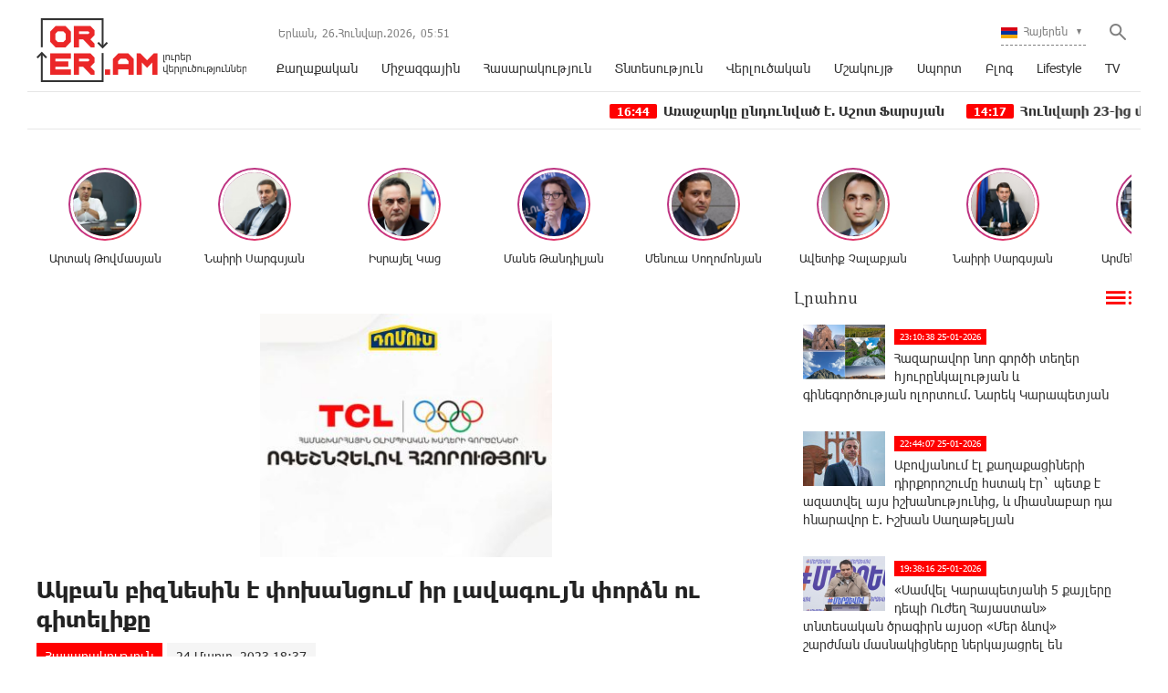

--- FILE ---
content_type: text/html; charset=UTF-8
request_url: https://www.orer.am/?p=465773&l=am
body_size: 14082
content:
<!doctype html>
<html class="no-js" lang="">
    <head>
		<!-- Google tag (gtag.js) -->
		<script async src="https://www.googletagmanager.com/gtag/js?id=G-PJH8GWSR1N"></script>
		<script>
		  window.dataLayer = window.dataLayer || [];
		  function gtag(){dataLayer.push(arguments);}
		  gtag('js', new Date());

		  gtag('config', 'G-PJH8GWSR1N');
		</script>
        <meta charset="utf-8">
        <meta http-equiv="X-UA-Compatible" content="IE=edge">
        <title>Orer.am | Ակբան բիզնեսին է փոխանցում իր լավագույն փորձն ու գիտելիքը
</title>
        <meta name="description" content="">
        <meta name="viewport" content="width=device-width, initial-scale=1, user-scalable=0">

        <!-- Place favicon.ico and apple-touch-icon.png in the root directory -->

        <meta property='og:title' content="Ակբան բիզնեսին է փոխանցում իր լավագույն փորձն ու գիտելիքը
" />
        <meta property='og:description' content="&laquo;Փոքր և միջին ձեռնարկությունների համար Ակբա բանկի անվճար բիզնես դասընթացները եղել են ոչ թե բիզնես պրոյեկտ, այլ սոցիալական պատասխանատվություն։ Համախոհներով մտածում էինք՝ ինչո՞վ կկարողանանք օգտակա" />
        <meta property='og:image' content="https://orer.am/timthumb.php?src=disc/24-03-23/128b5ae4c564a3cb2856b1262bf325f5.jpg&w=600&h=315" />
        <meta property='og:url' content="https://orer.am/?p=465773&l=am/" />
		<meta property="og:type" content="Website">
		
		<meta property="fb:app_id" content="1594874630779250" />
		<meta property="fb:pages" content="811595118908042" />


		<link rel="icon" href="favicon.ico?v=2" type="image/ico" sizes="16x16">

		<link rel="manifest" href="site.webmanifest">
		<link rel="apple-touch-icon" href="apple-touch-icon.png">
		<!-- Place favicon.ico in the root directory -->

		<link rel="stylesheet" href="webfont/stylesheet.css">
		<link rel="stylesheet" href="css/normalize.css">
		<link rel="stylesheet" href="css/owl.carousel.min.css">
		<link rel="stylesheet" href="css/owl.theme.default.min.css">
		<link rel="stylesheet" href="css/zuck.min.css">
		<link rel="stylesheet" href="css/snapgram.css">
		<link rel="stylesheet" href="css/main.css?v=0.0010">
		
		  
		<script src="js/zuck.min.js"></script>
		<script src="js/script.js"></script>
		
		<script type="text/javascript" src="https://orer.am/js/adfox.asyn.code.ver3.js?v=0.01"> </script>
		
				
		<script>window.yaContextCb = window.yaContextCb || []</script>
		<script src="https://yandex.ru/ads/system/context.js" async></script>
		<script>
			const nnlJS = document.createElement('script'); 
			nnlJS.src = "https://ads.caramel.am/nnl.js?ts="+new Date().getTime();
			nnlJS.async = true;
			document.head.appendChild(nnlJS);
		</script>

		
		<meta name="theme-color" content="#e60000">

		<script>
			var htmDIR = "/";
			var lang   = "am";
			var session_name   = "PHPSESSID";
			var session_id   = "";
		</script>
		
		<!-- Yandex.Metrika counter -->
		<script type="text/javascript" >
		   (function(m,e,t,r,i,k,a){m[i]=m[i]||function(){(m[i].a=m[i].a||[]).push(arguments)};
		   m[i].l=1*new Date();
		   for (var j = 0; j < document.scripts.length; j++) {if (document.scripts[j].src === r) { return; }}
		   k=e.createElement(t),a=e.getElementsByTagName(t)[0],k.async=1,k.src=r,a.parentNode.insertBefore(k,a)})
		   (window, document, "script", "https://mc.yandex.ru/metrika/tag.js", "ym");

		   ym(95157086, "init", {
				clickmap:true,
				trackLinks:true,
				accurateTrackBounce:true,
				webvisor:true
		   });
		</script>
		<noscript><div><img src="https://mc.yandex.ru/watch/95157086" style="position:absolute; left:-9999px;" alt="" /></div></noscript>
		<!-- /Yandex.Metrika counter -->
		

		
		

</head>
<body>

	<div id="fb-root"></div>
	<script async defer crossorigin="anonymous" src="https://connect.facebook.net/en_US/sdk.js#xfbml=1&version=v7.0&appId=171040006306876&autoLogAppEvents=1" nonce="hhasuBsa"></script>
	
	
	<header class="clearfix">
		<div class="logo">
			<a href="/?l=am">
				<img src="img/logo.png?v=2" title="Orer.am - ամենաթարմ լուրերն ու նորությունները" alt="Orer.am Logo">
			</a>
		</div>
		<div class="headerRight clearfix">
			<div class="headerRightTop clearfix">
				<div class="usefull">
					<span>Երևան,</span> <span>26.Հունվար.2026,</span> <span><div id="hours">00</div><div id="sec">:</div><div id="min">00</div></span>
				</div>
				<div class="searchWrapper">
					<div class="searchBut"></div>
					<div class="searchBox">
						<form action="/?l=am" method="get">
							<input  type="search" class="submitLine" placeholder="որոնեք ըստ վերնագրի կամ բանալի բառերի․․․" name="s" value="">
							<input  type="submit" class="submitSearch" value="Որոնել">
							<div class="closeSearch"></div>
						</form>
					</div>
				</div>
				<div class="langBar">
									<div class="currentLang">
						<a><img src="img/flags/am.png"> <span>Հայերեն</span></a>
					</div>
					<div class="selectLang">
						<a href="/?p=465773&l=ru"><img src="img/flags/ru.png"> <span>Русский</span></a>
						<a href="/?p=465773&l=en"><img src="img/flags/en.png"> <span>English</span></a>
					</div>
								</div>
			</div>
			<div class="mobiMenu">ՄԵՆՅՈՒ</div>
			<nav class="menu">
				<a href="/?cat=1&l=am" >Քաղաքական</a>
				<a href="/?cat=22&l=am" >Միջազգային</a>
				<a href="/?cat=7&l=am" >Հասարակություն</a>
				<a href="/?cat=8&l=am" >Տնտեսություն</a>
				<a href="/?cat=11&l=am" >Վերլուծական</a>
				<a href="/?cat=10&l=am" >Մշակույթ</a>
				<a href="/?cat=26&l=am" >Սպորտ</a>
				<a href="/?cat=23&l=am" >Բլոգ</a>
				<a href="/?cat=24&l=am" >Lifestyle</a>
				<a href="/?cat=25&l=am" >TV</a>
			</nav>
		</div>
	</header>
	<marquee class="ticker" behavior="scroll" direction="left" onmouseover="this.stop();" onmouseout="this.start();">
			<a href="/?p=505925&l=am">
			<time>16:44</time> Առաջարկը ընդունված է. Աշոտ Ֆարսյան		</a>
			<a href="/?p=505924&l=am">
			<time>14:17</time> Հունվարի 23-ից մեկնարկեց «Մեր ձևով» շարժման լոռեցի երիտասարդների 2-րդ հավաքը` Լոռվա գեղատեսիլ վայրերից մեկում		</a>
			<a href="/?p=505923&l=am">
			<time>14:06</time> Մեր թիմի համար կարևորագույն նախապայման են մաքուր ձեռքերն ու պրոֆեսիոնալիզմը. Նարեկ Կարապետյան		</a>
			<a href="/?p=505910&l=am">
			<time>10:10</time> Չինաստանում արևային էլեկտրակայանը «արթնացրել» է անապատը		</a>
			<a href="/?p=505864&l=am">
			<time>11:34</time> Երբ ընտանիքն է պահում ազգը, իսկ պետությունը մոռանում է «խոստովանությունը». «Փաստ»		</a>
			<a href="/?p=505862&l=am">
			<time>11:03</time> Որևէ առաջընթաց տեսանելի չէ, իսկ ռիսկերը դեռևս մնում են. «Փաստ»		</a>
			<a href="/?p=505861&l=am">
			<time>10:32</time> Ուկրաինայի օրինակը հստակ ցույց է տալիս Արևմուտքի հետ բարեկամության արդյունքը. «Փաստ»		</a>
			<a href="/?p=505860&l=am">
			<time>10:01</time> «Մինչև հիմա չենք համակերպվում, տղայիս կարոտից խելագարվում եմ». կրտսեր սերժանտ Դավիթ Ներսիսյանն անմահացել է 2022 թ. սեպտեմբերի 14-ին Իշխանասարում. «Փաստ»		</a>
			<a href="/?p=505859&l=am">
			<time>9:34</time> Սոցիալական «անապատացման», ներքին ճգնաժամերի անդառնալի հետևանքների վտանգները. «Փաստ»		</a>
			<a href="/?p=505857&l=am">
			<time>9:03</time> Անընդհատ «լավն է» ասելով՝ իսկապես լավն է դառնո՞ւմ. «Փաստ»		</a>
		</marquee>
	<!--
	<a href="https://shop.idealsystem.am" target="_blank" style="display: block;max-width: 1220px;width: 100%;margin: 0 auto;">
		<img src="banners/ideal.jpg?v=30" width="100%">
	</a>
	<div style="position:relative;max-width: 1220px;width: 100%;margin: 0 auto;">
		<iframe src="</?=htmDIR."banners/ideal/index.html" ?>"  width='100%' height='100' frameborder='0' scrolling='no' style='margin: 0 0 0 0;' class="sasbanner"></iframe>
		<a href="https://shop.idealsystem.am/am/saled/" target="_blank" style="display:block;position:absolute;width: 100%;height: 100%;top: 0;left: 0;"></a>
	</div>
	-->
	<div class="main clearfix">
				
				﻿			<div id="stories" class="storiesWrapper"></div>
			<script> 
			  var currentSkin = getCurrentSkin();
			  var stories = new Zuck('stories', {
				backNative: true,
				previousTap: true,
				skin: currentSkin['name'],
				autoFullScreen: currentSkin['params']['autoFullScreen'],
				avatars: currentSkin['params']['avatars'],
				paginationArrows: currentSkin['params']['paginationArrows'],
				list: currentSkin['params']['list'],
				cubeEffect: currentSkin['params']['cubeEffect'],
				localStorage: true,
				stories: [
									Zuck.buildTimelineItem(
						"494842",
						"https://orer.am/timthumb.php?src=disc/24-06-25/5c6e528d0ff05452aa17a108450793b3.jpg&w=150&h=150",
						"Արտակ Թովմասյան",
						"https://orer.am/?p=494798&l=am",
						timestamp(),
						[
							["494842-1", "photo", 10, "https://orer.am/timthumb.php?src=disc/24-06-25/e8bb92526a0db9376c16111283fdd6da.jpg&w=600&h=900", "https://orer.am/timthumb.php?src=disc/24-06-25/e8bb92526a0db9376c16111283fdd6da.jpg&w=600&h=900", 'https://orer.am/?p=494798&l=am&source=story', 'Հայաստանին անհրաժեշտ է ուժեղացնել պետական ​​սահմանի պաշտպանության միջոցները', false, '1750773713']
						]
					),
									Zuck.buildTimelineItem(
						"494840",
						"https://orer.am/timthumb.php?src=disc/24-06-25/a97a4c4d22cfd2309a49c58eb2312feb.jpg&w=150&h=150",
						"Նաիրի Սարգսյան",
						"https://orer.am/?p=494833&l=am",
						timestamp(),
						[
							["494840-1", "photo", 10, "https://orer.am/timthumb.php?src=disc/24-06-25/2d890fb73f54a6c6709fc080ba9dec84.jpg&w=600&h=900", "https://orer.am/timthumb.php?src=disc/24-06-25/2d890fb73f54a6c6709fc080ba9dec84.jpg&w=600&h=900", 'https://orer.am/?p=494833&l=am&source=story', 'ՀԷՑ-ի հնարավոր «պետականացումն» անթույլատրելի է և կունենա անդառնալի հետևանքներ', false, '1750773648']
						]
					),
									Zuck.buildTimelineItem(
						"494839",
						"https://orer.am/timthumb.php?src=disc/24-06-25/70df4ef8672e1eaf37c5237feb66f968.jpg&w=150&h=150",
						"Իսրայել Կաց",
						"https://orer.am/?p=494835&l=am",
						timestamp(),
						[
							["494839-1", "photo", 10, "https://orer.am/timthumb.php?src=disc/24-06-25/51840e1567c9cd70a9ace32e8dec6b10.jpg&w=600&h=900", "https://orer.am/timthumb.php?src=disc/24-06-25/51840e1567c9cd70a9ace32e8dec6b10.jpg&w=600&h=900", 'https://orer.am/?p=494835&l=am&source=story', 'Իրանից hրթիռներ են արձшկվել Իսրայելի տարածքի ուղղությամբ, հրամայել եմ արձագանքել hրադադարի խախտումներին', false, '1750773598']
						]
					),
									Zuck.buildTimelineItem(
						"480370",
						"https://orer.am/timthumb.php?src=disc/22-07-24/e332875c1aecb4b71f74371620b4975d.jpg&w=150&h=150",
						"Մանե Թանդիլյան",
						"https://orer.am/?p=480351&l=am",
						timestamp(),
						[
							["480370-1", "photo", 10, "https://orer.am/timthumb.php?src=disc/22-07-24/ba3a32dc393c509117227fdc01b5138d.jpg&w=600&h=900", "https://orer.am/timthumb.php?src=disc/22-07-24/ba3a32dc393c509117227fdc01b5138d.jpg&w=600&h=900", 'https://orer.am/?p=480351&l=am&source=story', 'Ադրբեջանի նախագահը հերթական անգամ խոսում է ադրբեջանցիների՝ Հայաստան վերադարձի մասին, որին ի պատասխան Հայաստանի վարչապետը լուռ հեծանիվ է քշում', false, '1721655322']
						]
					),
									Zuck.buildTimelineItem(
						"479554",
						"https://orer.am/timthumb.php?src=disc/27-06-24/3316571606852d104b8811de32a53700.jpg&w=150&h=150",
						"Մենուա Սողոմոնյան",
						"https://orer.am/?p=479533&l=am",
						timestamp(),
						[
							["479554-1", "photo", 10, "https://orer.am/timthumb.php?src=disc/27-06-24/6955e7b8699b5dc8a10a7067a7912430.jpg&w=600&h=900", "https://orer.am/timthumb.php?src=disc/27-06-24/6955e7b8699b5dc8a10a7067a7912430.jpg&w=600&h=900", 'https://orer.am/?p=479533&l=am&source=story', 'Իշխանության նպատակները հայկական չեն, Սրբազան շարժման նպատակը հայկական է', false, '1719468793']
						]
					),
									Zuck.buildTimelineItem(
						"479553",
						"https://orer.am/timthumb.php?src=disc/27-06-24/e6fa1481a03dcb3eb089e133161b2019.jpg&w=150&h=150",
						"Ավետիք Չալաբյան",
						"https://orer.am/?p=479552&l=am",
						timestamp(),
						[
							["479553-1", "photo", 10, "https://orer.am/timthumb.php?src=disc/27-06-24/02e305d28a03497d1ce40e79825db27a.jpg&w=600&h=900", "https://orer.am/timthumb.php?src=disc/27-06-24/02e305d28a03497d1ce40e79825db27a.jpg&w=600&h=900", 'https://orer.am/?p=479552&l=am&source=story', 'ԵԽԽՎ-ն միաձայն ընդունեց իր մշտադիտարկման հանձնաժողովի կողմից պատրաստած զեկույցը Հայաստանի Հանրապետության ստանձնած պարտավորությունների կատարման վերաբերյալ', false, '1719468748']
						]
					),
									Zuck.buildTimelineItem(
						"478309",
						"https://orer.am/timthumb.php?src=disc/24-05-24/f1cfde4518283846bd3dfc42321d7670.jpg&w=150&h=150",
						"Նաիրի Սարգսյան",
						"https://orer.am/?p=478308&l=am",
						timestamp(),
						[
							["478309-1", "photo", 10, "https://orer.am/timthumb.php?src=disc/24-05-24/fb8955ee4b4f2bee14d84fcf6370b810.jpg&w=600&h=900", "https://orer.am/timthumb.php?src=disc/24-05-24/fb8955ee4b4f2bee14d84fcf6370b810.jpg&w=600&h=900", 'https://orer.am/?p=478308&l=am&source=story', 'Ցավակցում եմ բարեկամ Իրանի ժողովրդին՝ մաղթելով ուժ հաղթահարելու այս ծանր փորձությունը', false, '1716530188']
						]
					),
									Zuck.buildTimelineItem(
						"477947",
						"https://orer.am/timthumb.php?src=disc/14-05-24/a1338825bcc6f7e163de8db4653f02f7.jpg&w=150&h=150",
						"Արմեն Մանվելյան",
						"https://orer.am/?p=477946&l=am",
						timestamp(),
						[
							["477947-1", "photo", 10, "https://orer.am/timthumb.php?src=disc/14-05-24/05ac4ec255a18716aeecf97801b0ee83.jpg&w=600&h=900", "https://orer.am/timthumb.php?src=disc/14-05-24/05ac4ec255a18716aeecf97801b0ee83.jpg&w=600&h=900", 'https://orer.am/?p=477946&l=am&source=story', 'Սրբազան շարժումը դատապարտված է հաջողության հասնելու, հակառակ դեպքում 1915 թվականի կրկնությունը ուրվագծվելու է մեր աչքի առաջ ու լինելու է էլ ավելի դաժան', false, '1715686204']
						]
					),
									Zuck.buildTimelineItem(
						"477591",
						"https://orer.am/timthumb.php?src=disc/06-05-24/8cac7d62f3f066c3ba0e235566feb263.jpg&w=150&h=150",
						"Բագրատ Սրբազան",
						"https://orer.am/?p=477583&l=am",
						timestamp(),
						[
							["477591-1", "photo", 10, "https://orer.am/timthumb.php?src=disc/06-05-24/63f1eef06025f8585bf11a2802324ca1.jpg&w=600&h=900", "https://orer.am/timthumb.php?src=disc/06-05-24/63f1eef06025f8585bf11a2802324ca1.jpg&w=600&h=900", 'https://orer.am/?p=477583&l=am&source=story', 'Ովքեր կգոռան, կճչան, կհեռացվեն, սա կուռքերի շարժում չէ, այլ՝ արժանապատվության', false, '1714998087']
						]
					),
									Zuck.buildTimelineItem(
						"474997",
						"https://orer.am/timthumb.php?src=disc/23-02-24/8537ed4f0b4c9d30304aca7ebf283a1a.jpg&w=150&h=150",
						"Մենուա Սողոմոնյան",
						"https://orer.am/?p=474989&l=am",
						timestamp(),
						[
							["474997-1", "photo", 10, "https://orer.am", "https://orer.am", 'https://orer.am/?p=474989&l=am&source=story', 'Մյունխենում շահեցին բոլորը, բացի Հայաստանից', false, '1708665452']
						]
					),
								],
				onNavigateItem (storyId, nextStoryId, callback) {
				  callback();  // on navigate item of story
				},
				language: {
				unmute: 'Միացրեք ձայնը հպումով',
				keyboardTip: 'Սեղմեք բացատ հաջորդին անցնելու համար',
				visitLink: 'Անցնել հղումով',
				time: {
					ago: 'առաջ',
					hour: 'ժամ առաջ',
					hours: 'ժամ առաջ',
					minute: 'րոպե առաջ',
					minutes: 'րոպե առաջ',
					fromnow: 'այս պահից',
					seconds: 'վայրկյաններ առաջ',
					yesterday: 'երեկ',
					tomorrow: 'վաղը',
					days: 'օր առաջ'
				}
			  }
			  });
			</script>				<div id="make-count" data-id="465773"></div>
				<div class="mainLeft">
					<article class="newsShow">
						<div class="responsive_ad_container" style="position:relative;width:336px;height:280px;margin:20px auto;"><iframe data-aa="tl_native" src="https://pub.vcs-ads.agency/?campaign=domus" loading="lazy" style="position: absolute;top: 0;left: 0;width: 336px;border: none;height: 280px;"></iframe></div>						
						<h1>Ակբան բիզնեսին է փոխանցում իր լավագույն փորձն ու գիտելիքը
</h1>		
													<a class="articleCat" href="/?cat=7&l=am">Հասարակություն</a>	
												<time>24 Մարտ, 2023 18:37</time>
												<div class="responsive_ad_container" style="position:relative;width:336px;height:280px;margin:0 auto;"><iframe data-aa="tl_native" src="https://pub.vcs-ads.agency/?campaign=solaron" loading="lazy" style="position: absolute;top: 0;left: 0;width: 336px;border: none;height: 280px;"></iframe></div>
						<div class="articleSharer">
							<div class="fb-share-button" data-href="https://orer.am/?p=465773&l=am/" data-layout="button_count" data-size="large"><a target="_blank" href="https://www.facebook.com/sharer/sharer.php?u=https://orer.am/?p=465773&l=am/&amp;src=sdkpreparse" class="fb-xfbml-parse-ignore">Կիսվել</a></div>
							<script src="https://yastatic.net/es5-shims/0.0.2/es5-shims.min.js"></script>
							<script src="https://yastatic.net/share2/share.js"></script>
							<div class="ya-share2" data-services="odnoklassniki,vkontakte,twitter,linkedin,viber,whatsapp,skype,telegram"></div>
						</div>
						<div class="articleMedia">
													<div class="video-container" style="position: relative;">
								<iframe src="//www.youtube.com/embed/SRm-BxoahzE?rel=0&amp;autoplay=1&amp;controls=1&amp;showinfo=0" frameborder="0" allowfullscreen></iframe>
							</div>		
												</div>
						<div class="responsive_ad_container" style="position:relative;width:336px;height:280px;margin:20px auto;"><iframe data-aa="tl_native" src="https://pub.vcs-ads.agency/?campaign=vega" loading="lazy" style="position: absolute;top: 0;left: 0;width: 336px;border: none;height: 280px;"></iframe></div>
						<p><span style="font-weight: 400;">&laquo;Փոքր և միջին ձեռնարկությունների համար Ակբա բանկի անվճար բիզնես դասընթացները եղել են ոչ թե բիզնես պրոյեկտ, այլ սոցիալական պատասխանատվություն։ Համախոհներով մտածում էինք՝ ինչո՞վ կկարողանանք օգտակար լինել բիզնես համայնքին։ Սա է ՓՄՁ-ների համար անվճար բիզնես դասընթացների կազմակերպման և իրականացման հիմնական գաղափարը, որը փայլուն իրականացնում ենք&raquo;,- նշում է Ակբա բանկի բիզնես գործառույթների համակարգման գծով գլխավոր գործադիր տնօրենի տեղակալ Արսեն Մելքոնյանը։</span></p>
<p><span style="font-weight: 400;">Տասը տարի առաջ Ակբա բանկը ստեղծեց ֆինանսական կազմակերպություններին ոչ այնքան հատուկ նախաձեռնություն, որի նպատակը բանկի գործընկերներին, հաճախորդներին ու հետագայում նաև ոչ հաճախորդներին հավելյալ արժեքի փոխանցումն է։</span></p>
<p><span style="font-weight: 400;">Թարմացված </span><a href="https://sme.acba.am/"><span style="font-weight: 400;">sme.acba.am</span></a><span style="font-weight: 400;"> հարթակում հնարավոր է ծանոթանալ ՓՄՁ-ների համար առաջիկա բիզնես դասընթացների վերաբերյալ ժամանակացույցին, միջոցառումներին, ինչպես նաև օգտվել ուսումնական բազմաթիվ նյութերից ու բիզնեսի կառավարման համար օգտակար ձևանմուշներից։</span></p>
<p><strong>Բիզնեսներին առավել շատ օգտակար լինելու համար բանկի Acba Business Partner ենթաբրենդի ներքո Ակբան մեկնարկել է նոր նախաձեռնություն՝ Acba</strong><strong>⠀</strong><strong>Business</strong><strong>⠀</strong><strong>Club-ը, որի նպատակն է ստեղծել այնպիսի հարթակ, որտեղ բիզնեսը կկարողանա նոր խթան հաղորդել Հայաստանում գործարարության զարգացմանը, նաև համագործակցության ավելի մեծ հնարավորություններ ու նոր հեռանկարներ կստեղծվեն ի նպաստ Հայաստանի տնտեսության։&nbsp;</strong></p>
<p><a href="https://sme.acba.am/hy/business_club"><strong>Դարձի՛ր բիզնես ակումբի անդամ</strong></a><strong>:</strong></p>
<p><em><span style="font-weight: 400;">Ակբա բանկը Հայաստանի ֆինանսական համակարգում առաջինն է, որը ՓՄՁ-ների զարգացման համար 2013 թվականին մեկնարկեց և մինչև օրս շարունակում է անվճար բիզնես դասընթացների շարքը։</span></em></p>
<p><span style="font-weight: 400;">Մանրամասն՝ տեսանյութում։</span></p>
<p><span style="font-weight: 400;">Բանկը վերահսկվում է ՀՀ ԿԲ կողմից։</span></p>												<div class="articleSharer">
							<div class="fb-share-button" data-href="https://orer.am/?p=465773&l=am/" data-layout="button_count" data-size="large"><a target="_blank" href="https://www.facebook.com/sharer/sharer.php?u=https%3A%2F%2Fdevelopers.facebook.com%2Fdocs%2Fplugins%2F&amp;src=sdkpreparse" class="fb-xfbml-parse-ignore">Կիսվել</a></div>
							<script src="https://yastatic.net/es5-shims/0.0.2/es5-shims.min.js"></script>
							<script src="https://yastatic.net/share2/share.js"></script>
							<div class="ya-share2" data-services="odnoklassniki,vkontakte,twitter,linkedin,viber,whatsapp,skype,telegram"></div>
						</div>
												<div class="fb-comments" data-href="https://orer.am/?p=465773&l=am/" data-numposts="3" data-width="100%"></div>
								
							
					</article>					
					<div class="responsive_ad_container" style="position: relative;width: 100%;overflow: hidden;padding-top: calc(90 / 728 * 100%);margin:0 auto;margin-bottom: 20px;">
					<iframe data-aa="45" referrerpolicy="origin" src="//pub.vcs-ads.agency/?ad=45&format=responsive&ratio=728:90" style="position: absolute;top: 0;left: 0;bottom: 0;right: 0;width: 100%;height: 100%;border: none;"></iframe>
					</div>

				</div>
						<div class="mainRight">
			<div class="titler"><a href="/?news_line&l=am">Լրահոս <img src="img/cat_icons/1.png"></a></div>
			<div class="timeline">
				<a href='/?p=505929&l=am' class='clearfix'><img src='/timthumb.php?src=disc/25-01-26/1eff8496c3a46eb95bdd7c2f49f4e2c5.jpg&w=90&h=60'><time>23:10:38 25-01-2026</time><span>Հազարավոր նոր գործի տեղեր  հյուրընկալության և գինեգործության ոլորտում. Նարեկ Կարապետյան</span></a><a href='/?p=505928&l=am' class='clearfix'><img src='/timthumb.php?src=disc/25-01-26/c060d873ca5076d4588864930811d099.jpg&w=90&h=60'><time>22:44:07 25-01-2026</time><span>Աբովյանում էլ քաղաքացիների դիրքորոշումը հստակ էր` պետք է ազատվել այս իշխանությունից, և միասնաբար դա հնարավոր է. Իշխան Սաղաթելյան</span></a><a href='/?p=505927&l=am' class='clearfix'><img src='/timthumb.php?src=disc/25-01-26/75d227942bc8920416513641133b676e.jpg&w=90&h=60'><time>19:38:16 25-01-2026</time><span>«Սամվել Կարապետյանի 5 քայլերը դեպի Ուժեղ Հայաստան» տնտեսական ծրագիրն այսօր «Մեր ձևով» շարժման մասնակիցները ներկայացրել են Երևանի Ավան վարչական շրջանում</span></a><a href='/?p=505926&l=am' class='clearfix'><img src='/timthumb.php?src=disc/25-01-26/3b74e157a7dca0dba72f68c1c5fb8531.jpg&w=90&h=60'><time>19:19:25 25-01-2026</time><span>Բացառիկ առաջարկ ընտրություններից առաջ. Էդմոն Մարուքյան</span></a><a href='/?p=505922&l=am' class='clearfix'><img src='/timthumb.php?src=disc/25-01-26/e28344d04f319c03a9c4c64891058d3b.jpg&w=90&h=60'><time>17:55:09 25-01-2026</time><span>Ներկայումս չկան իրավիճակներ, երբ Ռուսաստանի և ԱՄՆ դեսպանատները չպատասխանեն միմյանց զանգերին. Ռյաբկով</span></a><a href='/?p=505921&l=am' class='clearfix'><img src='/timthumb.php?src=disc/25-01-26/b1ff38954890f26c251868d4c54f5619.jpg&w=90&h=60'><time>17:32:09 25-01-2026</time><span>Ծովային հսկաները՝ թիրախի տակ. մարդիկ կետերի որսով զբաղվել են 5 000 տարի առաջ
</span></a><a href='/?p=505920&l=am' class='clearfix'><img src='/timthumb.php?src=disc/25-01-26/d6389aa20a76220eb4d049cb36f8e94a.jpg&w=90&h=60'><time>17:06:58 25-01-2026</time><span>Սամարայում 20 աստիճան ցրտին փիղը փախել է կրկեսից և զբոսնել քաղաքի կենտրոնում
</span></a><a href='/?p=505925&l=am' class='clearfix'><img src='/timthumb.php?src=disc/25-01-26/398deeb9630c6073c655f47055f9fea3.jpg&w=90&h=60'><time>16:44:18 25-01-2026</time><span>Առաջարկը ընդունված է. Աշոտ Ֆարսյան</span></a><a href='/?p=505919&l=am' class='clearfix'><img src='/timthumb.php?src=disc/25-01-26/ad5bf41e8e1e8766d2eb6d1cc2c2e888.jpg&w=90&h=60'><time>16:33:34 25-01-2026</time><span>«Meta»-ն մեղադրվում է «WhatsApp»-ի անվտանգության վերաբերյալ մոլորեցնող հայտարարությունների մեջ. Bloomberg</span></a><a href='/?p=505917&l=am' class='clearfix'><img src='/timthumb.php?src=disc/25-01-26/13b36d7fe39e66750c1e0e688da330c2.jpg&w=90&h=60'><time>16:05:47 25-01-2026</time><span>LEGO-ի գերտարօրինակ Crocs-ի դեբյուտը Փարիզում. երկրպագուներն արդեն մեմեր են ստեղծում</span></a><a href='/?p=505918&l=am' class='clearfix'><img src='/timthumb.php?src=disc/25-01-26/45a7b1176e4f2ea2304cfe707d586ec7.jpg&w=90&h=60'><time>15:33:07 25-01-2026</time><span>Չեխիան Ուկրաինային չի տրամադրի L-159 ինքնաթիռներ. վարչապետ
</span></a><a href='/?p=505916&l=am' class='clearfix'><img src='/timthumb.php?src=disc/25-01-26/d30d229b360c2c67711d448672c5fe5d.jpg&w=90&h=60'><time>15:01:52 25-01-2026</time><span>Հորոսկոպ. Նեպտունը փոխում է նշանը
</span></a><a href='/?p=505915&l=am' class='clearfix'><img src='/timthumb.php?src=disc/25-01-26/990ee6594320a7ba1fec304ca37f3505.jpg&w=90&h=60'><time>14:32:08 25-01-2026</time><span>Գեղարքունիքի մարզի Արփունք գյուղ տանող ճանապարհին կողաշրջվել է «Ռեդի-Սթեդի» ՍՊԸ-ի «УАЗ 452» մակնիշի ավտոմեքենան</span></a><a href='/?p=505924&l=am' class='clearfix'><img src='/timthumb.php?src=disc/25-01-26/b3c539402bbb78430622d81b443c921b.jpg&w=90&h=60'><time>14:17:05 25-01-2026</time><span>Հունվարի 23-ից մեկնարկեց «Մեր ձևով» շարժման լոռեցի երիտասարդների 2-րդ հավաքը` Լոռվա գեղատեսիլ վայրերից մեկում</span></a><a href='/?p=505923&l=am' class='clearfix'><img src='/timthumb.php?src=disc/25-01-26/e372945e6947cf6bb375573d814b6623.jpg&w=90&h=60'><time>14:06:08 25-01-2026</time><span>Մեր թիմի համար կարևորագույն նախապայման են մաքուր ձեռքերն ու պրոֆեսիոնալիզմը. Նարեկ Կարապետյան</span></a><a href='/?p=505914&l=am' class='clearfix'><img src='/timthumb.php?src=disc/25-01-26/93d931646a634328e07e869a38153f1d.jpg&w=90&h=60'><time>14:03:24 25-01-2026</time><span>Սիրիան 15 օրով երկարաձգել է քրդերի հետ հրադադшրը
</span></a><a href='/?p=505913&l=am' class='clearfix'><img src='/timthumb.php?src=disc/25-01-26/c314a24ca26e15be6b298a5e6af0b888.jpg&w=90&h=60'><time>13:31:38 25-01-2026</time><span>Աֆղանստանում ձնաբքի հետևանքով 61 մարդ է մահացել
</span></a><a href='/?p=505912&l=am' class='clearfix'><img src='/timthumb.php?src=disc/25-01-26/41b88a9d4aa2d3c93fe55d24999acdf9.jpg&w=90&h=60'><time>13:02:15 25-01-2026</time><span>Տավուշի մարզում «Զիլ»-ը դուրս է եկել ճանապարհի երթևեկելի գոտուց և մոտ 25 մետր գլորվելով՝ գլխիվայր հայտնվել ձորում․ բեռնատարում հրդեհ է բռնկվել</span></a><a href='/?p=505911&l=am' class='clearfix'><img src='/timthumb.php?src=disc/25-01-26/b372e26bab32dc2b630d664bbac22548.jpg&w=90&h=60'><time>12:29:31 25-01-2026</time><span>«Ինտերը» Մխիթարյանին նվիրված տեսանյութ է հրապարակել և հայերեն գրառում կատարել</span></a><a href='/?p=505910&l=am' class='clearfix'><img src='/timthumb.php?src=disc/25-01-26/17861097ec939831eeeb1b0c98a434fb.jpg&w=90&h=60'><time>10:10:29 25-01-2026</time><span>Չինաստանում արևային էլեկտրակայանը «արթնացրել» է անապատը</span></a><a href='/?p=505905&l=am' class='clearfix'><img src='/timthumb.php?src=disc/24-01-26/f5808bcf664d2364180299c7e141eaea.jpg&w=90&h=60'><time>23:55:50 24-01-2026</time><span>Լա Լիգայի ամենաբարձր վարձատրությամբ ֆուտբոլիստները
</span></a><a href='/?p=505904&l=am' class='clearfix'><img src='/timthumb.php?src=disc/24-01-26/6393afd146cd8b39f536d1f759010f8d.jpg&w=90&h=60'><time>23:32:00 24-01-2026</time><span>Թրամփը համաձայնել է Patriot հրթիռներ տեղափոխել Ուկրաինա. Զելենսկի
</span></a><a href='/?p=505903&l=am' class='clearfix'><img src='/timthumb.php?src=disc/24-01-26/6d78e9c6a3a1c62985f89c7f00a912c0.jpg&w=90&h=60'><time>23:06:59 24-01-2026</time><span>ԵՄ-ն անհրաժեշտության դեպքում պատրաստ է զորքեր ուղարկել Ուկրաինա. Օրբան
</span></a><a href='/?p=505902&l=am' class='clearfix'><img src='/timthumb.php?src=disc/24-01-26/716cbc77c21a67eb52552b2641a051ff.jpg&w=90&h=60'><time>22:33:04 24-01-2026</time><span>ԱՄՆ ԶՈՒ-ն հայտնել է Խաղաղ օվկիանոսում նավին հարվածելիս երկու ենթադրյալ թմրամաքսանենգի զոհվելու մասին</span></a><a href='/?p=505901&l=am' class='clearfix'><img src='/timthumb.php?src=disc/24-01-26/dbd71e87243c6efc57c7125de3c3da7e.jpg&w=90&h=60'><time>22:05:24 24-01-2026</time><span>Ռուսաստանից Չինաստան ոսկու ներմուծումը հասել է ռեկորդային ցուցանիշների
</span></a><a href='/?p=505900&l=am' class='clearfix'><img src='/timthumb.php?src=disc/24-01-26/4e0bf3ba960c3d3a908ab98efb26e509.jpg&w=90&h=60'><time>21:33:50 24-01-2026</time><span>ՆԱՏՕ-ն պետք է ընդունի, որ չի կարող մոտենալ Ռուսաստանի սահմաններին․ Օրբան
</span></a><a href='/?p=505909&l=am' class='clearfix'><img src='/timthumb.php?src=disc/24-01-26/4d16aae537773f582d68e7ab10eefe87.jpg&w=90&h=60'><time>21:16:36 24-01-2026</time><span> Դիվանագիտությունը լուսանկարվելը չէ. Թրամփ, Ալիև և Դավոս. ի՞նչ է սպասվում Հայաստանին</span></a><a href='/?p=505897&l=am' class='clearfix'><img src='/timthumb.php?src=disc/24-01-26/44b628015f109e12a47c6cff1b1d0a0a.jpg&w=90&h=60'><time>21:01:19 24-01-2026</time><span>Caviar-ը ներկայացրել է «Ալադինին»՝ ոսկեզօծ մարդանման ռոբոտի
</span></a><a href='/?p=505899&l=am' class='clearfix'><img src='/timthumb.php?src=disc/24-01-26/41b63c6b6bc28c887ffb66c2c0d93eb2.jpg&w=90&h=60'><time>20:32:06 24-01-2026</time><span>Պակիստանում հարսանիքի ժամանակ մահապարտը պայթեցրել է իրեն․ զոհվել է առնվազն 7 մարդ, 25-ը վիրավորվել են</span></a><a href='/?p=505908&l=am' class='clearfix'><img src='/timthumb.php?src=disc/24-01-26/27aca3a43a4e33ac3f17a4c9090ae0c1.jpg&w=90&h=60'><time>20:03:58 24-01-2026</time><span>ԱԺ գործող ռեժիմի ներկայացուցիչները մեծ արագությամբ՝ գործող բոլոր պրոցեդուրաների խախտմամբ, ընդունեցին հակաՀայաՔվե օրենքը, որով ցանկանում են արգելել մեր կառույցի դիտորդական գործունեությունը․ Արմեն Մանվելյան</span></a><a href='/?p=505896&l=am' class='clearfix'><img src='/timthumb.php?src=disc/24-01-26/7cabc942c216d8fe89cd8d61f7ccb820.jpg&w=90&h=60'><time>20:03:54 24-01-2026</time><span>Իրինա Շեյքը ապշեցրել է երկրպագուներին բաց լուսանկարներով
</span></a><a href='/?p=505907&l=am' class='clearfix'><img src='/timthumb.php?src=disc/24-01-26/a505b4eb1ec8154b087cf7e8b268e08c.jpg&w=90&h=60'><time>19:38:52 24-01-2026</time><span>Երբ Սամվել Կարապետյանը խոստանում է, վստահ եղեք` դա լինելու է․ «Մեր ձևով»
</span></a><a href='/?p=505898&l=am' class='clearfix'><img src='/timthumb.php?src=disc/24-01-26/0234076fb4b6a60f15cb2236bcd2232a.jpg&w=90&h=60'><time>19:31:14 24-01-2026</time><span>Վրաստանում ձերբակալել են 38 անօրինական ներգաղթյալի․ այդ թվում՝ Թուրքիայի, Պակիստանի և Հնդկաստանի քաղաքացիների</span></a><a href='/?p=505895&l=am' class='clearfix'><img src='/timthumb.php?src=disc/24-01-26/bd1128f39d8a64529fc1daaf9c228582.jpg&w=90&h=60'><time>19:02:54 24-01-2026</time><span>Զինանշանի օգտագործումը ԶՈւ-ի հետ առնչություն չունեցող կազմակերպությունների կողմից արգելված է․ ՊՆ</span></a><a href='/?p=505906&l=am' class='clearfix'><img src='/timthumb.php?src=disc/24-01-26/0fc9bac6788331ee0fcac15f7423a782.jpg&w=90&h=60'><time>18:56:04 24-01-2026</time><span>Համակարգը փաթեթավորել են, բայց փաթեթավորման տակ դրել են փտած ապրանք, որը հնարավոր չի լինելու օգտագործել․ Նաիրի Սարգսյանը՝ Առողջության համընդհանուր ապահովագրության համակարգի մասին </span></a><a href='/?p=505893&l=am' class='clearfix'><img src='/timthumb.php?src=disc/24-01-26/1dface6bc6f356934aa65b1a2fab1f50.jpg&w=90&h=60'><time>18:29:02 24-01-2026</time><span>30 տարեկանում նրան արդեն դժվար կլինի հեռանալ․ Շիշկինը՝ Սպերցյանի տեղափոխության մասին</span></a><a href='/?p=505894&l=am' class='clearfix'><img src='/timthumb.php?src=disc/24-01-26/7e8469f87a34eca84b3f05667097d976.jpg&w=90&h=60'><time>17:40:35 24-01-2026</time><span>Մենք պետք է խոսենք մարդկանց մասին՝ այն մասին, թե ինչպես ենք մարդկանց դուրս բերելու աղքատությունից. Նարեկ Կարապետյան</span></a><a href='/?p=505892&l=am' class='clearfix'><img src='/timthumb.php?src=disc/24-01-26/fa9a8758a1c8395110a6c7a1e4d990e4.jpg&w=90&h=60'><time>17:15:43 24-01-2026</time><span>Ընդդիմադիր լինելը բավարար չէ․ անհրաժեշտ են հստակ համակարգային փոփոխություններ․ Ավետիք Չալաբյան</span></a><a href='/?p=505891&l=am' class='clearfix'><img src='/timthumb.php?src=disc/24-01-26/abeceab816c153df77a2052efae397e2.jpg&w=90&h=60'><time>17:04:36 24-01-2026</time><span>Հայտնի է 2025թ․ 1000 խոշոր հարկատուների ցանկը. ԶՊՄԿ-ն առաջին եռյակում է
</span></a><a href='/?p=505890&l=am' class='clearfix'><img src='/timthumb.php?src=disc/24-01-26/4266e15a73d23ea9b9a23f3eba8f1f71.jpg&w=90&h=60'><time>16:41:15 24-01-2026</time><span>Ես հայտարարում եմ, որ ունենք հստակ գործողությունների պլան, որի շնորհիվ հնարավոր է ընդամենը 1 տարում թոշակները դարձնել 150.000 դրամ. Նաիրի Սարգսյան</span></a><a href='/?p=505889&l=am' class='clearfix'><img src='/timthumb.php?src=disc/24-01-26/15d333b3b14a1719a367ecace6384d31.jpg&w=90&h=60'><time>16:11:29 24-01-2026</time><span>Երբ պատգամավորին ստիպված ես օրենք բացատրել. Գոհար Ղումաշյան</span></a><a href='/?p=505888&l=am' class='clearfix'><img src='/timthumb.php?src=disc/24-01-26/3eba183072aea0b19fea21edc92daaa4.jpg&w=90&h=60'><time>16:01:47 24-01-2026</time><span>Ադրբեջանը մտնում է Հայաստան ոչ թե զենքով, այլ բենզինով և այլ ապրանքներով․ Արմեն Մանվելյան</span></a><a href='/?p=505887&l=am' class='clearfix'><img src='/timthumb.php?src=disc/24-01-26/1f560311ba3307a19383cd8787136ab8.jpg&w=90&h=60'><time>15:55:23 24-01-2026</time><span>Ի՞նչ էր Սոլովյովի «ուզածը». Էդմոն Մարուքյան</span></a><a href='/?p=505886&l=am' class='clearfix'><img src='/timthumb.php?src=disc/24-01-26/7519189a80bcca366f1a6a4cd670fc72.jpg&w=90&h=60'><time>15:41:31 24-01-2026</time><span>5-րդ քայլը դեպի Ուժեղ Հայաստան. Շիրազ Մանուկյանց</span></a><a href='/?p=505885&l=am' class='clearfix'><img src='/timthumb.php?src=disc/24-01-26/5169a55e4ac93009b0ce90de86975820.jpg&w=90&h=60'><time>15:32:46 24-01-2026</time><span>Ադրբեջանը կարող է թիրախավորել և վերահսկել Հայաստանի ջրային ռեսուրսները․ Ավետիք Քերոբյան</span></a><a href='/?p=505883&l=am' class='clearfix'><img src='/timthumb.php?src=disc/24-01-26/6f284ef963df66b33209bc3f4d312669.jpg&w=90&h=60'><time>15:13:17 24-01-2026</time><span>Քո կյանքում ամենինչն է դեղին, բայց ժողովուրդը մյուս գույներն էլ է տեսնում. Արշակ Կարապետյան</span></a><a href='/?p=505882&l=am' class='clearfix'><img src='/timthumb.php?src=disc/24-01-26/f2ec4191058934bb420c719499da6f58.jpg&w=90&h=60'><time>15:07:30 24-01-2026</time><span>Սամվել Կարապետյանի հայրենիքը Հայաստանն է, Հայաստանի շահերը Սամվել Կարապետյանի համար առաջնային են․ Նարեկ Կարապետյան (տեսանյութ)
</span></a><a href='/?p=505881&l=am' class='clearfix'><img src='/timthumb.php?src=disc/24-01-26/2c38984dda78a30f874620508d7f9e0f.jpg&w=90&h=60'><time>14:42:52 24-01-2026</time><span>Մեկ հնարավորություն ունի Հայաստանը 2026-ին. Արսեն Վարդանյան</span></a><a href='/?p=505880&l=am' class='clearfix'><img src='/timthumb.php?src=disc/24-01-26/a8f32d0f556e0cf049899d7b8d0944f0.jpg&w=90&h=60'><time>14:24:25 24-01-2026</time><span>Ինչո՞ւ եք սուգը դիտավորյալ սեղմում բանակի հաղթական տոնի կողքին. Աննա Ղուկասյան</span></a><a href='/?p=505879&l=am' class='clearfix'><img src='/timthumb.php?src=disc/24-01-26/77214c8a47d556b77f9f11e86ab66070.jpg&w=90&h=60'><time>14:16:52 24-01-2026</time><span>Նախկինում իրենց «հայրենիքի պաշտպան» հռչակածներն այսօր լուռ նստած են աթոռներին․ Ցոլակ Ակոպյան</span></a>			</div>
			<div class="allTimeline">
				<a href="/?news_line&l=am">Ամբողջ լրահոսը »</a>
			</div>	
			<a href="https://bit.ly/3OyfO9n" target="_blank" style="display:block; margin-bottom:20px;">
				<img src="banners/pallada.gif" width="100%">
			</a>
			<div class="dateSearchBox clearfix">
				<form action="/?s" method="get" id="dtaeSearch">
					<input type="date" class="dateSearchLine" name="s" value="2026-01-26" min="2012-02-09" max="2026-01-26">
					<input type="hidden" name="date" value="true">
					<input type="hidden" name="l" value="am">
					<input type="submit" value="Որոնել" class="dateSubmit">
				</form>
			</div>
			<div data-la-block="277abaf5-fbd1-40d3-9deb-c35f582601c7"></div>
			
			<div class="blogMain">
				<div class="titler titleronDark">
					<a a href="/?cat=23&l=am">Բլոգ <img src="img/cat_icons/11.png"></a>
				</div>
				<div class="blogMainBox clearfix">
										<a href="/?p=505925&l=am" class="clearfix">
						<img src="/timthumb.php?src=disc/25-01-26/398deeb9630c6073c655f47055f9fea3.jpg&w=120&h=120">
						<span>Առաջարկը ընդունված է. Աշոտ Ֆարսյան</span>
					</a>
										<a href="/?p=505923&l=am" class="clearfix">
						<img src="/timthumb.php?src=disc/25-01-26/e372945e6947cf6bb375573d814b6623.jpg&w=120&h=120">
						<span>Մեր թիմի համար կարևորագույն նախապայման են մաքուր ձեռքերն ու պրոֆեսիոնալիզմը. Նարեկ Կարապետյան</span>
					</a>
										<a href="/?p=505908&l=am" class="clearfix">
						<img src="/timthumb.php?src=disc/24-01-26/27aca3a43a4e33ac3f17a4c9090ae0c1.jpg&w=120&h=120">
						<span>ԱԺ գործող ռեժիմի ներկայացուցիչները մեծ արագությամբ՝ գործող բոլոր պրոցեդուրաների խախտմամբ, ընդունեցին հակաՀայաՔվե օրենքը, որով ցանկանում են արգելել մեր կառույցի դիտորդական գործունեությունը․ Արմեն Մանվելյան</span>
					</a>
										<a href="/?p=505889&l=am" class="clearfix">
						<img src="/timthumb.php?src=disc/24-01-26/15d333b3b14a1719a367ecace6384d31.jpg&w=120&h=120">
						<span>Երբ պատգամավորին ստիպված ես օրենք բացատրել. Գոհար Ղումաշյան</span>
					</a>
										<a href="/?p=505888&l=am" class="clearfix">
						<img src="/timthumb.php?src=disc/24-01-26/3eba183072aea0b19fea21edc92daaa4.jpg&w=120&h=120">
						<span>Ադրբեջանը մտնում է Հայաստան ոչ թե զենքով, այլ բենզինով և այլ ապրանքներով․ Արմեն Մանվելյան</span>
					</a>
									</div>
			</div>
			<div class="titler"><a>Հարցում <img src="img/cat_icons/12.png"></a></div>
			<div id="after"></div>
			<div class="mostPop">
				<div class="titler titleronDark"><a>Ամենադիտված <img src="img/cat_icons/13.png"></a></div>
				<div class="mostPopBox">
										<a href="/?p=505578&l=am" class="clearfix">
						<img src="/timthumb.php?src=disc/19-01-26/05b7df51dcce25b13e9ab567021f7627.jpg&w=330&h=220">
						<time>2026-01-19 15:20:14</time>
						<span>Սամվել Կարապետյանի քաղաքական ուժը կկոչվի «Ուժեղ Հայաստան»
<b>1</b></span>
					</a>
										<a href="/?p=505804&l=am" class="clearfix">
						<img src="/timthumb.php?src=disc/23-01-26/884a58292dc590a47c8e65db40cc3cd7.jpg&w=330&h=220">
						<time>2026-01-23 10:02:40</time>
						<span>Թուրքիան բաց տեքստով հաստատեց միջամտությունը Հայաստանի ընտրություններին<b>2</b></span>
					</a>
										<a href="/?p=505780&l=am" class="clearfix">
						<img src="/timthumb.php?src=disc/22-01-26/cfab1ab03d5008dda582b467ec2b1ce5.jpg&w=330&h=220">
						<time>2026-01-22 15:59:54</time>
						<span>Իշխանությունները արհեստական խոչընդոտներ են ստեղծում Նարեկ Սամսոնյանի հոսպիտալացմանը և բուժօգնության ...<b>3</b></span>
					</a>
										<a href="/?p=505908&l=am" class="clearfix">
						<img src="/timthumb.php?src=disc/24-01-26/27aca3a43a4e33ac3f17a4c9090ae0c1.jpg&w=330&h=220">
						<time>2026-01-24 20:03:58</time>
						<span>ԱԺ գործող ռեժիմի ներկայացուցիչները մեծ արագությամբ՝ գործող բոլոր պրոցեդուրաների խախտմամբ, ընդունեցին...<b>4</b></span>
					</a>
										<a href="/?p=505799&l=am" class="clearfix">
						<img src="/timthumb.php?src=disc/22-01-26/9af5fcb4f76f5a2edc925147cae82582.jpg&w=330&h=220">
						<time>2026-01-22 21:35:09</time>
						<span>Թոշակառուները կարող են բիզնես անել` թոշակն աշխատել․ կարևորը Արսեն Թորոսյանը ֆոկուս անի ու պարգևավճար...<b>5</b></span>
					</a>
									</div>
			</div>
		</div>	</div>
	<footer>
		<small>
			2014 - 2021 © Բոլոր իրավունքները պաշտպանված են: 
		Orer.am կայքի նյութերի օգտագործումն առանց հղման արգելվում է: 
		Հրապարակման հեղինակի կարծիքը ոչ միշտ է համընկնում խմբագրության կարծիքի հետ: 
		Գովազդների բովանդակության համար պատասխանատվությունը գովազդատուներինն է:		</small>
		<div class="footerMenu">		
			<a href="/?st=1&l=am">Հետադարձ կապ</a>
			<a href="/?st=2&l=am">Մեր մասին</a>
			<a href="/?st=3&l=am">Գովազդատուներին</a>
		</div>
		<div class="signature">
			Կայքի պատրաստում և սպասարկում՝ <a href="http://sargssyan.com" target="_blank">sargssyan™</a>
		</div>
	</footer>


 


	<script src="https://code.jquery.com/jquery-3.4.1.min.js" integrity="sha256-CSXorXvZcTkaix6Yvo6HppcZGetbYMGWSFlBw8HfCJo=" crossorigin="anonymous"></script>
	<script>window.jQuery || document.write('<script src="js/vendor/jquery-3.4.1.min.js"><\/script>')</script>
	<script src="js/plugins.js"></script>
	<script src="js/owl.carousel.min.js"></script>
			<script src="js/jquery.timeago.js?v=1"></script>
		<script src="js/poll.js?v=0.3"></script>
	<script src="js/main.js?v=0.001"></script>
	<script src="js/zuck.min.js"></script>
	
	
	
	<link  href="https://cdnjs.cloudflare.com/ajax/libs/fotorama/4.6.4/fotorama.css" rel="stylesheet">
	<script src="https://cdnjs.cloudflare.com/ajax/libs/fotorama/4.6.4/fotorama.js"></script>
	

	<script type="text/javascript">

	</script>	
	

	<!--<script async src="https://cdn.vcs-ads.agency/js/timeline_native_ads_loader.1.0.0.js"></script>-->

<script defer src="https://static.cloudflareinsights.com/beacon.min.js/vcd15cbe7772f49c399c6a5babf22c1241717689176015" integrity="sha512-ZpsOmlRQV6y907TI0dKBHq9Md29nnaEIPlkf84rnaERnq6zvWvPUqr2ft8M1aS28oN72PdrCzSjY4U6VaAw1EQ==" data-cf-beacon='{"version":"2024.11.0","token":"bd478f21d9d94cef8feabce452d5b7d0","r":1,"server_timing":{"name":{"cfCacheStatus":true,"cfEdge":true,"cfExtPri":true,"cfL4":true,"cfOrigin":true,"cfSpeedBrain":true},"location_startswith":null}}' crossorigin="anonymous"></script>
</body>

</html>